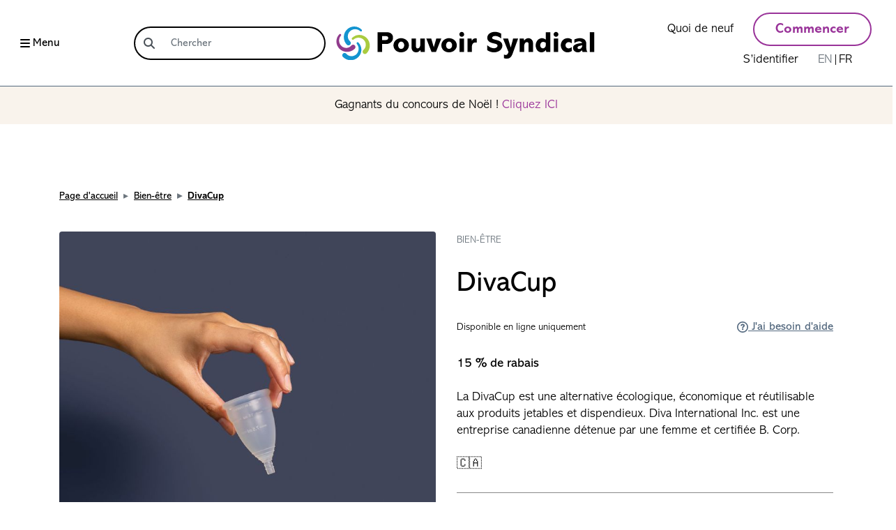

--- FILE ---
content_type: text/html; charset=UTF-8
request_url: https://unionsavings.ca/fr/discount/diva-cup?category=Bien-%C3%AAtre
body_size: 6529
content:
<!doctype html>
<html lang="fr-CA">
    <head>
        <!-- Google Tag Manager -->
        <script>(function(w,d,s,l,i){w[l]=w[l]||[];w[l].push({'gtm.start':
        new Date().getTime(),event:'gtm.js'});var f=d.getElementsByTagName(s)[0],
        j=d.createElement(s),dl=l!='dataLayer'?'&l='+l:'';j.async=true;j.src=
        'https://www.googletagmanager.com/gtm.js?id='+i+dl;f.parentNode.insertBefore(j,f);
        })(window,document,'script','dataLayer','GTM-5WVM4WG');</script>
        <!-- End Google Tag Manager -->
        <!-- Google Tag Initilization -->
        <script>
          window.dataLayer = window.dataLayer || [];
          function gtag(){dataLayer.push(arguments);}
        </script>
        <!-- End Google Tag Initilization -->

        <!-- Google tag (gtag.js) -->
        <script async src="https://www.googletagmanager.com/gtag/js?id=AW-814925097"></script>
        <script>
          window.dataLayer = window.dataLayer || [];
          function gtag(){dataLayer.push(arguments);}
          gtag('js', new Date());

          gtag('config', 'AW-814925097');
        </script>


        <meta charset="utf-8">
        <meta http-equiv="X-UA-Compatible" content="IE=edge">
        <meta name="viewport" content="width=device-width, initial-scale=1, shrink-to-fit=no">
        <!-- HTML Meta Tags -->
    <title>DivaCup</title>
     <meta name="description" content="15 % de réduction sur DivaCup ! Une alternative écologique, économique et réutilisable aux produits jetables et dispendieux."> 
    <!-- Facebook Meta Tags -->
    <meta property="og:url" content="https://unionsavings.ca/fr/discount/diva-cup">
    <meta property="og:type" content="website">
    <meta property="og:title" content="DivaCup" />
    <meta property="og:description" content="15 % de réduction sur DivaCup ! Une alternative écologique, économique et réutilisable aux produits jetables et dispendieux.">  
    <meta property="og:image" content="https://unionsavings.ca/storage/discounts/images/gACadKbPkmsdA2y7RU6NndtoXQtphlz32v2PgZ0J.jpg"> 
    <!-- Twitter Meta Tags -->
    <meta name="twitter:card" content="summary">
    <meta name="twitter:site" content="@UnionSavings" />
    <meta property="twitter:domain" content="unionsavings.ca">
    <meta property="twitter:url" content="https://unionsavings.ca/fr/discount/diva-cup">
    <meta name="twitter:title" content="DivaCup">
    <meta name="twitter:description" content="15 % de réduction sur DivaCup ! Une alternative écologique, économique et réutilisable aux produits jetables et dispendieux.">  
    <meta name="twitter:image" content="https://unionsavings.ca/storage/discounts/images/gACadKbPkmsdA2y7RU6NndtoXQtphlz32v2PgZ0J.jpg">         <link rel="stylesheet" href="https://cdn.jsdelivr.net/npm/bootstrap@4.6.1/dist/css/bootstrap.min.css"
              integrity="sha384-zCbKRCUGaJDkqS1kPbPd7TveP5iyJE0EjAuZQTgFLD2ylzuqKfdKlfG/eSrtxUkn" crossorigin="anonymous">

	<link rel="stylesheet" href="https://cdnjs.cloudflare.com/ajax/libs/font-awesome/6.4.2/css/all.min.css" integrity="sha512-z3gLpd7yknf1YoNbCzqRKc4qyor8gaKU1qmn+CShxbuBusANI9QpRohGBreCFkKxLhei6S9CQXFEbbKuqLg0DA==" crossorigin="anonymous" referrerpolicy="no-referrer" />
	<link href="https://cdn.jsdelivr.net/npm/select2@4.1.0-rc.0/dist/css/select2.min.css" rel="stylesheet" />
        <script src="https://cdnjs.cloudflare.com/ajax/libs/popper.js/1.14.7/umd/popper.min.js"></script>
        <link rel="stylesheet" href="https://cdnjs.cloudflare.com/ajax/libs/bootstrap-datepicker/1.9.0/css/bootstrap-datepicker.min.css"/>

        
        <link rel="stylesheet" href="/jquery-ui-autocomplete/jquery-ui.min.css">
        <link rel="stylesheet" href="/css/custom.css?version=2.0">

                <link rel="stylesheet" href="https://unionsavings.ca/css/main.css?version=2.0">
        <link rel="icon" type="image/x-icon" href="https://unionsavings.ca/img/favicon.ico">
        <script src="https://www.google.com/recaptcha/api.js" async defer></script><script>
		       function biscolabLaravelReCaptcha(token) {
		         document.getElementById("recaptcha-form").submit();
		       }
		     </script>

    </head>


    <body class=" ">
        <!-- Google Tag Manager (noscript) -->
        <noscript><iframe src="https://www.googletagmanager.com/ns.html?id=GTM-5WVM4WG"
        height="0" width="0" style="display:none;visibility:hidden"></iframe></noscript>
        <!-- End Google Tag Manager (noscript) -->

                    <script>

function showForm(){
	$('#showForm').addClass('showSearchbar');
	$('#showHide').addClass('d-none');
	$('#hideImage').addClass('d-none');
}

function hideInputForm() {
	$('#showForm').removeClass('showSearchbar');
	$('#showHide').removeClass('d-none');
	$('#hideImage').removeClass('d-none');

}

</script>


<nav class="navbar d-block">
	<div class="row h-100 align-items-center flex-nowrap">
		<div class="col-auto col-md d-flex flex-row">
			<Button class="btn btn-link toggleNav d-flex align-items-center"><i class="fa-solid fa-bars mr-1"></i><span class="d-none d-md-inline-block">Menu</span></Button>
			<form class="form-inline d-none d-md-inline-block" id='showForm'  action="/fr/search" method="GET" autocomplete="off">
				<div class="searchInput form-group">
					<div class="input-group">
						<div class="input-group-prepend">
							<div id="searchInput-input-group-text" class="input-group-text" onclick="hideInputForm()">
								<i class="fa-solid fa-magnifying-glass d-none d-md-block"></i>
								<i class="fa-solid fa-arrow-left d-block d-md-none"></i>
							</div>
						</div><!-- addon -->
						<input id="searchInput-form-control" class="form-control" name="q" type="search" value="" autocomplete="off" placeholder="Chercher" aria-label="Chercher">
					</div><!-- input -->
				</div><!-- group -->
			</form>
		</div><!-- col-1 -->
		<div class="col-auto pl-0 d-block d-md-none">
			<i class="fa-solid fa-magnifying-glass" id="showHide"  onclick="showForm()"></i>
		</div>
		<div class="col col-md-auto text-center p-0" id="hideImage">
			<a href="/fr/"><img src="/img/logo_fr.svg "alt="Union Savings" class="logo"></a>
		</div><!-- col-2 -->
		<div class="col-auto col-md d-lg-block">
			<ul class="nav justify-content-end align-items-center">
					<li class="nav-item d-none d-md-inline-block">
						<a href="/fr/categories/whats-new" class="nav-link">Quoi de neuf</a>
					</li>
									<a class="btn btn-primary btn-md d-none d-md-inline-block" href="/fr/register">Commencer</a>
					<li class="nav-item d-none d-md-inline-block">
						<a href="/fr/login" class="nav-link">S’identifier</a>
					</li>
				
				<li class="nav-item d-none d-md-inline-flex align-items-center ">
																<a href="/en/discount/diva-cup?category=Wellness" class="nav-link"><span class="text-muted"> EN</span></a> | <span>FR</span>
									</li>

								<li class="nav-item d-md-none">
					<a href="/fr/login" class="nav-link"><i class="fa-regular fa-user"></i></a>
				</li>
				
				<li class="nav-item d-md-none">
											<a href="/en/discount/diva-cup?category=Wellness" class="nav-link">EN</a>
									</li>
				<li class="nav-item d-none d-md-inline-block">
									</li>
			</ul>
		</div><!-- col-3 -->
	</div><!-- row -->
</nav>
<div class="sideMenu" id="sideMenu">
	<div class="row">
		<a href="/fr/">
			<div class="col-auto"><img src="https://unionsavings.ca/img/brand-icon.png" class="brand-ic" alt=""></div>
		</a>

		<div class="col text-right">
			<button class="btn btn-link closeSideNav">Quitter le menu
<i class="fa-solid fa-xmark ml-2"></i></button>
		</div><!-- col -->
	</div><!-- row -->
	<div class="row">
		<div class="col pl-5">
							<p class="mt-5">
					<b class="d-block">Êtes-vous membre d&#039;un syndicat?</b>
					Vous souhaitez réaliser de grosses économies sur vos dépenses quotidiennes? Vous êtes au bon endroit et vous n&#039;êtes qu&#039;à un clic. Commencez par créer un compte Pouvoir syndical.
				</p>
				<a class="btn btn-primary btn-md" href="/fr/register">Commencer à économiser</a>
						<hr/>
			<div class="subMenu px-3">

				<p><b>Catégorie de remise</b></p>
				<ul>
											<li><a href="https://unionsavings.ca/fr/entreprises_canadiennes">
						<img src="https://unionsavings.ca/storage/tiles/images/zK2bOhmhtyM40FezltJBX0RJrg2ps2SnFjOY7ece.svg" alt="">
						Les entreprises canadiennes</a></li>
											<li><a href="/fr/categories/automobile">
						<img src="https://unionsavings.ca/storage/tiles/images/PUNRzznY5vvRy6fiwcZlhZ1tFcdabzbprVGfBhFh.svg" alt="">
						Automobile</a></li>
											<li><a href="/fr/categories/beaute">
						<img src="https://unionsavings.ca/storage/tiles/images/gYQNSBSxRdagrMpqWWGuFFgypuPNR2tb9nFVc5sN.svg" alt="">
						Beauté</a></li>
											<li><a href="/fr/categories/electronique">
						<img src="https://unionsavings.ca/storage/tiles/images/vFqRgqjrlcZttF1diSpakF1ooTc9cMjmglXpd6Kt.svg" alt="">
						Électronique</a></li>
											<li><a href="/fr/categories/divertissement">
						<img src="https://unionsavings.ca/storage/tiles/images/dT1KintoZ8eOqZgUmrcdbyttW1qVYOIFcHiv6127.svg" alt="">
						Divertissement</a></li>
											<li><a href="/fr/categories/mode">
						<img src="https://unionsavings.ca/storage/tiles/images/bsC5jS4UDOuU44Rm81bMJNGieNOcSjMWHOm9TsrB.svg" alt="">
						Mode</a></li>
											<li><a href="/fr/categories/financier">
						<img src="https://unionsavings.ca/storage/tiles/images/Kas7GALK31ImBGNgFaqOO04QMTKJDrhvJl1VUA0I.svg" alt="">
						Financier</a></li>
											<li><a href="/fr/categories/Nourriture">
						<img src="https://unionsavings.ca/storage/tiles/images/tK6Koy0PaeqJkJeCQD22mOcizP7WOureGStjV6Oa.jpg" alt="">
						Nourriture et boissons</a></li>
											<li><a href="/fr/categories/maison">
						<img src="https://unionsavings.ca/storage/tiles/images/xst29l4OFJJI65P7n9FNnwCf790rcTZ1AnSxHnQ5.svg" alt="">
						Maison</a></li>
											<li><a href="/fr/categories/assurance">
						<img src="https://unionsavings.ca/storage/tiles/images/FveVek0bt3O9CdwPxT1KYBdh16WR7vhDEqKA2ND5.svg" alt="">
						Assurance</a></li>
											<li><a href="/fr/categories/services">
						<img src="https://unionsavings.ca/storage/tiles/images/OtyM2qqe5lOrwqzdREz2kM1P5U58Hqu9ubiRWyqj.svg" alt="">
						Services</a></li>
											<li><a href="/fr/categories/Sports-et-loisirs">
						<img src="https://unionsavings.ca/storage/tiles/images/LRiCcwPOsi8MK9xWiQMGERJTJ3p55npWyLuC7g4Q.svg" alt="">
						Sports et loisirs</a></li>
											<li><a href="/fr/categories/voyage">
						<img src="https://unionsavings.ca/storage/tiles/images/0tHxI2ZyDy5fJ1sQBszdrfNiv8LnLKdSjOQ8EmCo.svg" alt="">
						Voyage</a></li>
											<li><a href="/fr/categories/Bien-être">
						<img src="https://unionsavings.ca/storage/tiles/images/tfqSxjhAgL5FYPXF3cX5LleW0nnQzGu7pu5RBRoN.svg" alt="">
						Bien-être</a></li>
									</ul>
			</div><!-- subMenu -->
			<hr>
			<p class="px-3">
				<small>
																					Déjà membre? <a href="/fr/login" class="anchorLink">S&#039;identifier&nbsp;<img src="https://unionsavings.ca/img/link-arrow-right.svg" /></a><br>					Besoin d’aide? <a href="/fr/contact" class="anchorLink">Contactez-nous&nbsp;<img src="https://unionsavings.ca/img/link-arrow-right.svg" /></a><br>
											<a href="/en/discount/diva-cup?category=Wellness?category=Bien-être"><span class="text-muted"> EN</span></a> | FR
														</small>
			</p>
		</div>
	</div>
</div><!-- sideMenu -->
            <div class="top-ribbon">
        <div class="row">
    <div class="col-md-12">
        <p>Gagnants du concours de Noël ! <a href="https://unionsavings.ca/fr/concours_des_fetes_2025" title="">Cliquez ICI</a></p>
    </div>

</div>    </div><!-- ribbon -->

        
            <div class="page">
                                
	<div class="productDetails">
		<div class="container">
			<nav aria-label="breadcrumb">
				<ol class="breadcrumb">
					<li class="breadcrumb-item"><a href="/fr/">Page d&#039;accueil</a></li>
										<li class="breadcrumb-item"><a href="/fr/categories/Bien-être">Bien-être</a></li>					<li class="breadcrumb-item active" aria-current="page">DivaCup</li>
				</ol>
			</nav>
			<div class="row">
				<div class="col-md-6">
					<img src="https://unionsavings.ca/storage/discounts/images/rMvSWF5YAhlWHvNx4cdHahXKVEzVml1NLkMHY9Ys.jpg" alt="DivaCup" class="w-100 card-image-xlg rounded" >
				</div><!-- col-6 -->
				<div class="col-md-6">
					<a href="/fr/categories/Bien-être"><p class="m-0 mt-3 mt-md-0 discount-category"><small class="text-muted">Bien-être</small></p></a>
					<h1 class="heading1">DivaCup</h1>

					<div class="row">
						<div class="col">
							<p class="m-0"><small>Disponible en ligne uniquement</small></p>
						</div><!-- md -->
						<div class="col-auto">
							<a href="/fr/contact"  target="_blank" class="anchorLink"><img src="https://unionsavings.ca/img/question-ic.svg" alt=""> J&#039;ai besoin d&#039;aide </a>
						</div><!-- auto -->
					</div><!-- row -->
					<p><div><strong>15 % de rabais<br><br></strong>La DivaCup est une alternative écologique, économique et réutilisable aux produits jetables et dispendieux. Diva International Inc. est une entreprise canadienne détenue par une femme et certifiée B. Corp.<br><br>🇨🇦</div></p>
					<hr>
											<p class="subHeading">Réclamez votre réduction</p>
													<p>Pour réclamer votre rabais, connectez-vous à votre compte Pouvoir Syndical. Si vous n&#039;avez pas de compte Pouvoir Syndical, commencez par vous inscrire.</p>
							<div class="row">
								<div class="col-md text-left">
									<a href="/fr/login"  class="btn btn-primary btn-cta">Connectez-vous</a>
									<hr>
									<p class="subHeading">
										Nouveau chez Pouvoir syndical?
										<a href="/fr/register" class="anchorLink subHeading">
											Créer un compte
											<img src="https://unionsavings.ca/img/link-arrow-right.svg" class="filter-gray" alt="">
										</a>
									</p>
								</div><!-- col-md -->
							</div><!-- row -->
											
					
				</div>
			</div>

		</div><!-- container -->
	</div><!-- productdetails -->
            </div>

            <footer>
    <div class="container">
        <div class="row">
            <div class="col-md-2">
                <h3 class="heading5 arrow text-uppercase collapsed" data-toggle="collapse" data-target="#collapse1" aria-expanded="false" aria-controls="collapse1">À propos de nous</h3>
                <ul class="nav collapse" id="collapse1">
                                                                    <li class="nav-item w-100"><a href="/fr/a-propos-de-nous" class="nav-link">À propos de nous</a></li>

                                                                    <li class="nav-item w-100"><a href="/fr/membres-du-conseil" class="nav-link">Membres du Conseil</a></li>

                                                                    <li class="nav-item w-100"><a href="/fr/syndicats-participants" class="nav-link">Syndicats Participants</a></li>

                                                                    <li class="nav-item w-100"><a href="/fr/faq" class="nav-link">Questions fréquemment posées</a></li>

                                        <li class="nav-item w-100"><a href="/fr/contact" class="nav-link">Contactez-nous</a></li>
                </ul>
            </div><!-- col-2 -->
            <div class="col-md-2">

                <h3 class="heading5 arrow text-uppercase collapsed" data-toggle="collapse" data-target="#collapse2" aria-expanded="false" aria-controls="collapse2">Liens</h3>
				<ul class="nav collapse" id="collapse2">
                                                                    <li class="nav-item w-100"><a href="/fr/syndicats" class="nav-link">Inscrivez votre syndicat</a></li>

                                                                    <li class="nav-item w-100"><a href="/fr/partenaires" class="nav-link">Offrir une remise</a></li>

                                                                    <li class="nav-item w-100"><a href="/fr/matériel-promotionnel" class="nav-link">Matériel promotionnel</a></li>

                                                                    <li class="nav-item w-100"><a href="/fr/services-aux-syndicats" class="nav-link">Services aux syndicats</a></li>

                                    </ul>
            </div><!-- col-2 -->
            <div class="col-md-2">
                <h3 class="heading5 arrow text-uppercase collapsed" data-toggle="collapse" data-target="#collapse3" aria-expanded="false" aria-controls="collapse3">Politiques</h3>

                <ul class="nav collapse" id="collapse3">
                                                                    <li class="nav-item w-100"><a href="/fr/politique-de-confidentialite" class="nav-link">Politique de Confidentialité</a></li>
                                                                    <li class="nav-item w-100"><a href="/fr/termes-et-conditions" class="nav-link">Conditions d’utilisation</a></li>
                                                                    <li class="nav-item w-100"><a href="/fr/politique-de-la-lapho" class="nav-link">Politique de la LAPHO</a></li>
                                    </ul>
            </div><!-- col-2 -->
            <div class="col-lg-2 col-md-auto"></div><!-- col-2 -->
                        <div class="col-lg-4 col-md-5">
                <h2 class="heading4">Inscrivez-vous à notre liste de diffusion</h2>
                <p>
                    Lorsque vous vous inscrivez à notre liste de diffusion, vous nous autorisez à recevoir par e-mail des notifications de newsletter sur les réductions à venir et en vedette.
                </p>
                <form id="newsletterSubscription" action="/newsletter" method="POST">
                    <input type="hidden" name="_token" value="2SHeLXGRcfmVDFJr2UaUYNtHvotFcqTbF3hRiK9W" autocomplete="off">                    <div class="row">
                        <div class="col-12 col-lg-8">
                            <div class="form-group m-0">
                                <input class="form-control" type="email" name="email" placeholder="Entrez votre adresse de messagerie ici">
                                <input type="hidden" name="lang" value="fr">
                            </div>
                        </div><!-- col -->

                        <div class="col-12 col-lg-4 d-flex justify-content-center align-items-center mt-md-2">
                            <button type="submit" class="btn btn-primary w-100">Complétez</button>
                        </div><!-- col -->

                        <!-- Newsletter success message -->
                        <div class="col-12 pt-2 d-none" id="newsletterResult">
                            <p>Merci de vous être inscrit à notre newsletter !</p>
                        </div><!-- row -->
                    </div><!-- row -->
                </form>
            </div><!-- col-4 -->
                    </div><!-- row -->

        <div class="row align-items-end">
			<div class="col-lg-8 col-md-6 order-2 order-md-1">
				<p>Copyright Tous droits réservés © 2026</p>
			</div><!-- col-8 -->
			<div class="col-lg-4 col-md-6 social order-1 order-md-2">
				<hr>
				<h3 class="heading5 border-0 text-center text-uppercase">Rester connecté</h3>
                <a href="https://www.facebook.com/UnionSavingsCanada" target="_blank"><i class="fa-brands fa-facebook-square mr-2"></i><span>Facebook</span></a>
                <a href="https://www.instagram.com/unionsavingscanada/" class="mx-4" target="_blank"><i class="fa-brands fa-instagram mr-2"></i><span>Instagram</span></a>
                <a href="https://www.linkedin.com/company/unionsavingscanada/" target="_blank"><i class="fa-brands fa-linkedin mr-2"></i><span>LinkedIn</span></a>
			</div><!-- col-4 -->
		</div><!-- row -->

    
    </div><!-- fluid -->
</footer>
<script type='text/javascript'>var __user = {"lang":"fr","id":0}</script>                <script src="https://cdnjs.cloudflare.com/ajax/libs/jquery/3.6.0/jquery.min.js"
                integrity="sha512-894YE6QWD5I59HgZOGReFYm4dnWc1Qt5NtvYSaNcOP+u1T9qYdvdihz0PPSiiqn/+/3e7Jo4EaG7TubfWGUrMQ=="
                crossorigin="anonymous" referrerpolicy="no-referrer"></script>
        <script src="https://cdn.jsdelivr.net/npm/bootstrap@4.6.1/dist/js/bootstrap.min.js"
                integrity="sha384-VHvPCCyXqtD5DqJeNxl2dtTyhF78xXNXdkwX1CZeRusQfRKp+tA7hAShOK/B/fQ2" crossorigin="anonymous">
        <script src="https://code.jquery.com/jquery-3.2.1.slim.min.js" integrity="sha384-KJ3o2DKtIkvYIK3UENzmM7KCkRr/rE9/Qpg6aAZGJwFDMVNA/GpGFF93hXpG5KkN" crossorigin="anonymous"></script>
        
        
        
        <script src="https://cdnjs.cloudflare.com/ajax/libs/scrollup/2.4.1/jquery.scrollUp.min.js"></script>

        <script src="/jquery-ui-autocomplete/jquery-ui.min.js"></script>
        <script src="https://cdn.jsdelivr.net/npm/select2@4.1.0-rc.0/dist/js/select2.min.js"></script>
        <script src="https://kit.fontawesome.com/5616367903.js" crossorigin="anonymous"></script>
        <script src="https://cdnjs.cloudflare.com/ajax/libs/jquery.mask/1.14.15/jquery.mask.js"></script>
        <script src="https://cdnjs.cloudflare.com/ajax/libs/bootstrap-datepicker/1.9.0/js/bootstrap-datepicker.min.js"></script>


        <script src="/js/main.js?version=2.0"></script>
        	<script src="https://cdnjs.cloudflare.com/ajax/libs/clipboard.js/2.0.4/clipboard.min.js"></script>
	<script type='text/javascript'>

		let sendBtnClick = async (action) => {
			let getSlug = window.location.pathname.split("/");
			let data = {
				"action": action,
				"slug": getSlug[getSlug.length-1]
			};

			const response = await fetch('/btn-click',{
				method: 'POST', // *GET, POST, PUT, DELETE, etc.
				cache: 'no-cache', // *default, no-cache, reload, force-cache, only-if-cached
				headers: {
					'Content-Type': 'application/json',
					'X-CSRF-TOKEN': '2SHeLXGRcfmVDFJr2UaUYNtHvotFcqTbF3hRiK9W'
				},
				body: JSON.stringify(data)
			});
		};

		$(document).ready(function () {


			$('.analytics-trigger').on('click', function (e) {
				sendBtnClick($(this).data('analytics'));
			});

			var clipboard = new ClipboardJS(
					'.coupon-code',
					{
						target: function(trigger) {
							if (!!!trigger.textContent) {
								return false;
							}
							{placement: 'top'}
							$('div.coupon').tooltip('show');
							setTimeout(function() {
								$('div.coupon').tooltip('dispose');
							}, 5000);

							return trigger;
						},
					});
			clipboard.on('success', function(e) {
				e.clearSelection();
			});
		});

	</script>

    </body>
</html>


--- FILE ---
content_type: image/svg+xml
request_url: https://unionsavings.ca/storage/tiles/images/bsC5jS4UDOuU44Rm81bMJNGieNOcSjMWHOm9TsrB.svg
body_size: 810
content:
<svg xmlns="http://www.w3.org/2000/svg" viewBox="0 0 59.13 80.29"><defs><style>.cls-1{fill:none;}.cls-2{fill:#1b1b1a;}</style></defs><g id="Layer_2" data-name="Layer 2"><path class="cls-1" d="M20.32,25.13l4.05-10.41H21.88a3.22,3.22,0,0,1-3.22-3.22V10.45H17.07V11.5a3.22,3.22,0,0,1-3.22,3.22H11.37l4.11,10.37a2.81,2.81,0,0,1-.16,2.4c-2.28,4.14-4.07,9.36-5.6,16.4a43.59,43.59,0,0,0,16.3,0,61.28,61.28,0,0,0-5.56-16.42A2.84,2.84,0,0,1,20.32,25.13Z"/><path class="cls-2" d="M22.09,25.81l4.33-11.12a1.37,1.37,0,0,0-.14-1.27,1.39,1.39,0,0,0-1.13-.6H21.88a1.32,1.32,0,0,1-1.32-1.32v-2a1,1,0,0,0-.95-.95H16.12a1,1,0,0,0-1,.95v2a1.32,1.32,0,0,1-1.32,1.32H10.58a1.39,1.39,0,0,0-1.13.6,1.37,1.37,0,0,0-.14,1.27l4.4,11.1a1,1,0,0,1-.05.79c-2.48,4.48-4.38,10.15-6,17.85a1,1,0,0,0,.73,1.13,45.76,45.76,0,0,0,8.84,1V66.26H14.11A2.72,2.72,0,0,0,11.38,69a1.24,1.24,0,0,0,1.23,1.24H23.12A1.24,1.24,0,0,0,24.35,69a2.73,2.73,0,0,0-2.73-2.72H18.5V46.54a45.76,45.76,0,0,0,8.84-1,1,1,0,0,0,.73-1.11,63.94,63.94,0,0,0-5.93-17.88A.92.92,0,0,1,22.09,25.81ZM9.72,43.89c1.53-7,3.32-12.26,5.6-16.4a2.81,2.81,0,0,0,.16-2.4L11.37,14.72h2.48a3.22,3.22,0,0,0,3.22-3.22V10.45h1.59V11.5a3.22,3.22,0,0,0,3.22,3.22h2.49L20.32,25.13a2.84,2.84,0,0,0,.14,2.33A61.28,61.28,0,0,1,26,43.88,43.59,43.59,0,0,1,9.72,43.89Z"/><path class="cls-1" d="M43.23,13.77V10.45H39.37v3.32a1,1,0,0,1-.82,1l-7.48,1,.54,3.72,2.53,1.05a1,1,0,0,1,.58.74L36.9,36.09l8.88,0L47.94,21a1,1,0,0,1,.63-.77L51,19.34l.51-3.61-7.48-1A1,1,0,0,1,43.23,13.77Z"/><path class="cls-2" d="M53.36,14.34a.94.94,0,0,0-.63-.37l-7.6-1V9.5a1,1,0,0,0-1-.95H38.42a.94.94,0,0,0-1,.95v3.44l-7.61,1a.95.95,0,0,0-.81,1.08l.76,5.21a1,1,0,0,0,.57.74l2.54,1.05,2.22,15.12a1,1,0,0,0,.94.82h4.58V66.26H37.54A2.73,2.73,0,0,0,34.81,69a1.25,1.25,0,0,0,1.24,1.24h10.5A1.24,1.24,0,0,0,47.78,69a2.72,2.72,0,0,0-2.72-2.72H41.93V38H46.6a.94.94,0,0,0,.94-.82l2.2-15.39,2.45-.86a1,1,0,0,0,.63-.76l.73-5.13A.94.94,0,0,0,53.36,14.34Zm-2.34,5-2.45.85a1,1,0,0,0-.63.77L45.78,36.11l-8.88,0L34.72,21.24a1,1,0,0,0-.58-.74l-2.53-1.05-.54-3.72,7.48-1a1,1,0,0,0,.82-1V10.45h3.86v3.32a1,1,0,0,0,.82,1l7.48,1Z"/></g></svg>

--- FILE ---
content_type: image/svg+xml
request_url: https://unionsavings.ca/img/logo_fr.svg
body_size: 2261
content:
<?xml version="1.0" encoding="UTF-8"?><svg id="Layer_1" xmlns="http://www.w3.org/2000/svg" viewBox="0 0 907.71 116.78"><defs><style>.cls-1{fill:#903b8c;}.cls-2{fill:#a9cb3f;}.cls-3{fill:#1394d0;}</style></defs><g><path d="M176.02,19.84c13.88,0,22.66,6.49,22.66,19.07,0,15.11-12.28,22.21-24.16,22.21h-14.08v27.9h-15.87V19.84h31.45Zm-4.49,27.59c5.99,0,10.58-2.33,10.58-7.41,0-4.16-3.29-6.49-8.49-6.49h-13.18v13.9h11.08Z"/><path d="M254.29,65.49c0,13.39-11.58,24.65-27.46,24.65s-26.56-10.96-26.56-24.65c0-14.4,12.58-24.75,26.36-24.75,15.38,0,27.66,10.85,27.66,24.75Zm-27.16,12.68c5.79,0,10.68-5.27,10.68-12.78,0-7.1-4.69-12.58-10.48-12.58-6.19,0-10.58,5.88-10.58,12.78,0,7.3,4.69,12.58,10.38,12.58Z"/><path d="M278.85,41.85v26.98c0,4.16,1.6,7.61,5.69,7.61,5.29,0,9.68-5.78,9.68-14.71v-19.88h15.48v47.17h-14.18l-1.3-7c-4.29,5.68-8.79,8.12-14.68,8.12-10.58,0-16.17-7.61-16.17-18.46v-29.82h15.48Z"/><path d="M332.16,41.85l8.79,30.23h.2l8.69-30.23h17.47l-18.67,47.17h-15.38l-18.37-47.17h17.27Z"/><path d="M421.51,65.49c0,13.39-11.58,24.65-27.46,24.65s-26.56-10.96-26.56-24.65c0-14.4,12.58-24.75,26.36-24.75,15.38,0,27.66,10.85,27.66,24.75Zm-27.16,12.68c5.79,0,10.68-5.27,10.68-12.78,0-7.1-4.69-12.58-10.48-12.58-6.19,0-10.58,5.88-10.58,12.78,0,7.3,4.69,12.58,10.38,12.58Z"/><path d="M447.07,27.35c0,4.77-3.69,8.52-8.39,8.52s-8.39-3.75-8.39-8.52,3.89-8.52,8.39-8.52,8.39,3.96,8.39,8.52Zm-.7,14.51v47.17h-15.47V41.85h15.47Z"/><path d="M490.8,41.85v14.4c-1.5-.41-2.9-.61-4.59-.61-7.49,0-12.08,6.39-12.08,14.91v18.46h-15.47V41.85h13.98l1.4,7.81h.2c2.7-5.58,6.69-8.32,11.98-8.32,1.9,0,3.39,.2,4.59,.51Z"/><path d="M576.26,24.71v17.14c-6.89-5.98-13.98-8.83-20.37-8.83s-11.28,2.64-11.28,6.59c0,3.75,4.39,5.17,14.68,7.41,14.38,3.14,21.17,9.64,21.17,19.68,0,13.79-13.28,23.43-29.15,23.43-8.79,0-16.07-2.54-23.56-7.41v-17.25c7.59,6.7,15.77,10.35,23.36,10.35,6.29,0,12.38-3.45,12.38-8.72,0-4.26-3.69-6.29-13.78-8.32-12.98-2.54-21.96-8.22-21.96-19.27,0-12.88,12.08-20.79,27.06-20.79,6.79,0,13.08,1.62,21.46,5.98Z"/><path d="M600.21,41.85l9.48,30.94h.2l8.19-30.94h17.47l-19.27,52.95c-4.49,12.27-10.48,17.45-20.87,17.45-3.49,0-5.19-.41-9.48-1.72v-12.98c1.9,1.12,3.99,1.83,6.29,1.83,4.69,0,7.69-3.55,9.68-10.35l-19.07-47.17h17.37Z"/><path d="M687.47,57.98v31.04h-15.48v-27.9c0-3.25-1.5-6.69-5.59-6.69-5.79,0-9.88,6.8-9.88,14.4v20.19h-15.47V41.85h13.98l1.5,7c4.69-5.58,9.58-8.12,14.88-8.12,9.98,0,16.07,7.91,16.07,17.24Z"/><path d="M747.77,19.84V89.02h-13.98l-1.5-7c-4.69,5.58-9.38,8.12-15.27,8.12-11.88,0-20.27-10.75-20.27-23.94,0-14.61,10.28-25.46,21.76-25.46,5.29,0,10.08,2.33,13.78,5.38V19.84h15.48Zm-25.86,56.5c6.19,0,10.38-6.59,10.38-12.78v-6.39c-2.79-1.93-5.39-3.45-9.48-3.45-6.89,0-10.18,6.19-10.18,11.97s4.09,10.65,9.29,10.65Z"/><path d="M776.12,27.35c0,4.77-3.69,8.52-8.39,8.52s-8.39-3.75-8.39-8.52,3.89-8.52,8.39-8.52,8.39,3.96,8.39,8.52Zm-.7,14.51v47.17h-15.47V41.85h15.47Z"/><path d="M822.75,45.2v13.49c-3.49-2.43-6.39-4.26-10.68-4.26-6.49,0-11.18,4.87-11.18,11.06s4.89,10.96,10.38,10.96c3.2,0,7.39-1.42,11.48-4.77v14c-4.39,2.74-9.88,4.46-14.58,4.46-13.18,0-23.76-10.85-23.76-24.75s10.48-24.65,23.86-24.65c4.49,0,9.09,1.01,14.48,4.46Z"/><path d="M873.36,59.7v13.69c0,7,1.6,12.17,4.19,15.62h-17.07c-1.1-1.93-1.7-4.06-2.1-6.49-5.59,5.99-9.38,7.61-14.28,7.61-9.28,0-16.97-6.29-16.97-15.72s8.88-14.61,31.95-16.94c-2-3.75-5.29-5.78-10.08-5.78-5.69,0-11.48,2.13-17.07,5.78v-12.38c8.29-3.55,14.88-4.36,19.27-4.36,14.28,0,22.16,7.51,22.16,18.97Zm-24.76,18.97c5.39,0,10.28-4.67,11.18-13.19l-6.59,1.42c-4.39,.91-10.38,2.33-10.38,6.49s3.39,5.28,5.79,5.28Z"/><path d="M901.22,19.84V89.02h-15.47V19.84h15.47Z"/></g><g><path class="cls-3" d="M43.35,65.94h0c2.33,0,4.54-.99,6.06-2.71,1.45-1.62,2.18-3.71,2.05-5.88-.12-2.17-1.08-4.16-2.71-5.61-4.59-4.07-7.42-9.96-7.75-16.17-.4-6.45,1.84-12.74,6.31-17.7,4.57-5.08,11.03-8.15,17.75-8.44,7.01-.39,14.05,2.14,19.31,6.93,1.35,1.25,3.48,1.25,4.84,0,1.45-1.33,1.55-3.6,.22-5.04-3.07-3.35-6.86-6.13-10.95-8.03C65.7-2.83,49.46-.23,39.01,9.59c-7.3,6.64-11.54,15.89-11.93,26.03-.4,10.24,3.32,20.3,10.21,27.62,1.53,1.71,3.73,2.69,6.06,2.69Z"/><path class="cls-2" d="M114.69,51.75c-3.92-9.24-11.09-16.3-20.14-19.85-13.13-5.43-29.07-2.13-38.77,8.04h0c-1.44,1.54-1.44,3.75,0,5.28,1.44,1.52,3.64,1.65,5.27,.3,2.69-2.3,5.85-4.09,9.17-5.17,9.74-3.32,21.11-.21,27.64,7.59,6.36,7.3,7.7,18.26,3.27,26.67-1.39,2.7-3.27,5.08-5.6,7.06-1.74,1.47-2.78,3.63-2.86,5.93-.08,2.29,.81,4.52,2.43,6.08,1.53,1.5,3.54,2.33,5.69,2.33,.05,0,.09,0,.14,0,2.2-.04,4.25-.93,5.75-2.51,3.56-3.63,6.44-8.02,8.3-12.66,3.8-9.16,3.7-19.76-.26-29.07Z"/><path class="cls-1" d="M38.13,88.49c10.18,0,20.04-4.05,27.08-11.14,1.66-1.58,2.57-3.82,2.49-6.15-.08-2.33-1.14-4.5-2.9-5.96-1.67-1.39-3.77-2.05-5.94-1.86-2.16,.19-4.12,1.22-5.52,2.89-3.92,4.72-9.71,7.73-15.91,8.27-6.42,.62-12.77-1.42-17.88-5.73-5.21-4.4-8.49-10.74-8.99-17.43-.61-6.99,1.69-14.09,6.29-19.5,1.22-1.42,1.15-3.58-.16-4.93-.68-.69-1.59-1.08-2.56-1.09h-.03c-.96,0-1.86,.37-2.55,1.04-3.25,3.19-5.9,7.08-7.66,11.24-5.7,13-2.54,29.17,7.64,39.29,6.89,7.08,16.28,11,26.44,11.05h.19Z"/><path class="cls-3" d="M77.87,55.84c-1.49-1.41-3.66-1.43-5.16-.04-1.5,1.39-1.64,3.54-.33,5.15,2.29,2.71,4.05,5.9,5.11,9.24,3.25,9.8,.03,21.16-7.84,27.63-7.36,6.3-18.34,7.57-26.72,3.06-2.69-1.41-5.05-3.32-7.02-5.66-1.45-1.76-3.6-2.82-5.9-2.91-2.3-.13-4.53,.77-6.12,2.39-1.55,1.56-2.39,3.62-2.36,5.82,.02,2.2,.91,4.25,2.47,5.76,3.61,3.58,7.97,6.49,12.6,8.39,4.54,1.92,9.45,2.87,14.38,2.87s9.99-.98,14.68-2.94c9.26-3.86,16.36-10.97,19.97-19.98,5.51-13.07,2.32-29.01-7.76-38.76h0Z"/></g></svg>

--- FILE ---
content_type: image/svg+xml
request_url: https://unionsavings.ca/storage/tiles/images/gYQNSBSxRdagrMpqWWGuFFgypuPNR2tb9nFVc5sN.svg
body_size: 986
content:
<svg xmlns="http://www.w3.org/2000/svg" viewBox="0 0 90.39 61.76"><defs><style>.cls-1{fill:none;}.cls-2{fill:#1b1b1a;}.cls-3{fill:#fff;}</style></defs><g id="Layer_2" data-name="Layer 2"><path class="cls-1" d="M72.94,48.94V45.12a1.55,1.55,0,0,0-1.54-1.55H56.29a1.56,1.56,0,0,0-1.55,1.55v3.82Z"/><rect class="cls-1" x="54.74" y="50.44" width="18.2" height="1.17"/><path class="cls-2" d="M71.4,41.32H56.29a3.8,3.8,0,0,0-3.8,3.8v7.61a1.14,1.14,0,0,0,1.13,1.13H74.07a1.13,1.13,0,0,0,1.12-1.13V45.12A3.8,3.8,0,0,0,71.4,41.32ZM56.29,43.57H71.4a1.55,1.55,0,0,1,1.54,1.55v3.82H54.74V45.12A1.56,1.56,0,0,1,56.29,43.57Zm-1.55,6.87h18.2v1.17H54.74Z"/><polygon class="cls-3" points="51.15 11.05 30.71 11.05 31.12 14.3 50.74 14.3 51.15 11.05"/><path class="cls-1" d="M31.31,15.81l3.62,28.88h12l3.62-28.88ZM44.79,31.23c-2.13,3.22-6.88,3.7-7.08,3.72h-.07a.75.75,0,0,1-.71-.53c-.06-.19-1.47-4.75.66-8s6.88-3.7,7.08-3.72a.75.75,0,0,1,.78.52C45.52,23.45,46.93,28,44.79,31.23Z"/><path class="cls-2" d="M53.27,9.18a1.16,1.16,0,0,0-.85-.38h-23a1.12,1.12,0,0,0-1.11,1.26L32.82,46a1.12,1.12,0,0,0,1.12,1h14A1.12,1.12,0,0,0,49,46l4.5-35.89A1.13,1.13,0,0,0,53.27,9.18ZM34.93,44.69,31.31,15.81H50.55L46.93,44.69ZM30.71,11.05H51.15l-.41,3.26H31.12Z"/><path class="cls-2" d="M47.14,48H34.59a1.66,1.66,0,0,0-1.66,1.65v.95a3.93,3.93,0,0,0,3.92,3.92h8a3.92,3.92,0,0,0,3.91-3.92V49.6A1.65,1.65,0,0,0,47.14,48Z"/><path class="cls-2" d="M57,40.65H70.7A1.62,1.62,0,0,0,72.31,39v-.36a3.77,3.77,0,0,0-3.76-3.77H59.14a3.77,3.77,0,0,0-3.77,3.77V39A1.63,1.63,0,0,0,57,40.65Z"/><rect class="cls-1" x="20.12" y="37.14" width="5.24" height="9.8"/><rect class="cls-1" x="20.12" y="48.44" width="5.24" height="2.5"/><path class="cls-1" d="M25.36,35.64V34.58a2.62,2.62,0,0,0-5.24,0v1.06Z"/><path class="cls-2" d="M22.74,29.71a4.88,4.88,0,0,0-4.87,4.87V52.07A1.14,1.14,0,0,0,19,53.2h7.48a1.13,1.13,0,0,0,1.13-1.13V34.58A4.87,4.87,0,0,0,22.74,29.71Zm0,2.25a2.62,2.62,0,0,1,2.62,2.62v1.06H20.12V34.58A2.62,2.62,0,0,1,22.74,32Zm-2.62,5.18h5.24v9.8H20.12Zm0,11.3h5.24V51H20.12Z"/><path class="cls-3" d="M44.18,24.33c-1.24.23-4,1-5.34,3A7.2,7.2,0,0,0,38,31.92a21.47,21.47,0,0,1,2.87-4.46.75.75,0,1,1,1,1.1A23.74,23.74,0,0,0,39,33.18a7.7,7.7,0,0,0,4.52-2.78C44.87,28.4,44.46,25.56,44.18,24.33Z"/><path d="M44.67,22.74c-.2,0-5,.5-7.08,3.72s-.72,7.78-.66,8a.75.75,0,0,0,.71.53h.07c.2,0,4.95-.5,7.08-3.72s.73-7.78.66-8A.75.75,0,0,0,44.67,22.74ZM39,33.18a23.74,23.74,0,0,1,2.86-4.62.75.75,0,1,0-1-1.1A21.47,21.47,0,0,0,38,31.92a7.2,7.2,0,0,1,.86-4.63c1.33-2,4.1-2.73,5.34-3,.28,1.23.69,4.07-.64,6.07A7.7,7.7,0,0,1,39,33.18Z"/></g></svg>

--- FILE ---
content_type: image/svg+xml
request_url: https://unionsavings.ca/storage/tiles/images/vFqRgqjrlcZttF1diSpakF1ooTc9cMjmglXpd6Kt.svg
body_size: 1214
content:
<?xml version="1.0" encoding="utf-8"?>
<!-- Generator: Adobe Illustrator 26.3.1, SVG Export Plug-In . SVG Version: 6.00 Build 0)  -->
<svg version="1.1" id="Layer_1" xmlns="http://www.w3.org/2000/svg" xmlns:xlink="http://www.w3.org/1999/xlink" x="0px" y="0px"
	 viewBox="0 0 70.3 54.8" style="enable-background:new 0 0 70.3 54.8;" xml:space="preserve">
<g>
	<path d="M10.3,43.4c0.1,0,0.2,0,0.3-0.1c0.1,0,0.2-0.1,0.2-0.2c0.1-0.1,0.1-0.1,0.2-0.2c0-0.1,0.1-0.2,0.1-0.3v-5.9
		c0-0.2-0.1-0.4-0.2-0.5S10.5,36,10.3,36s-0.4,0.1-0.5,0.2s-0.2,0.3-0.2,0.5v5.9c0,0.2,0.1,0.4,0.2,0.5
		C9.9,43.3,10.1,43.4,10.3,43.4L10.3,43.4z"/>
	<path d="M34.3,18.2H30l2.6-2.6l1.1-1.1c0.1-0.1,0.2-0.3,0.2-0.5c0-0.2-0.1-0.4-0.2-0.5c-0.1-0.1-0.3-0.2-0.5-0.2
		c-0.2,0-0.4,0.1-0.5,0.2l-4.9,4.9c-0.1,0.1-0.2,0.2-0.2,0.4c0,0.1,0,0.3,0,0.4c0.1,0.1,0.1,0.2,0.3,0.3c0.1,0.1,0.3,0.1,0.4,0.1
		h4.3l-2.7,2.7l-1.1,1.1c-0.1,0.1-0.1,0.1-0.2,0.2c0,0.1-0.1,0.2-0.1,0.3c0,0.1,0,0.2,0.1,0.3c0,0.1,0.1,0.2,0.2,0.2
		c0.1,0.1,0.1,0.1,0.2,0.2c0.1,0,0.2,0.1,0.3,0.1c0.1,0,0.2,0,0.3-0.1c0.1,0,0.2-0.1,0.2-0.2l5-5c0.1-0.1,0.2-0.2,0.2-0.4
		c0-0.1,0-0.3,0-0.4c-0.1-0.1-0.1-0.2-0.3-0.3C34.6,18.2,34.4,18.2,34.3,18.2z"/>
	<path d="M16.3,43.5c1,0,1.9-0.5,2.6-1.2c0.7-0.7,1.1-1.7,1.1-2.7c0-1-0.4-1.9-1.1-2.7c-0.7-0.7-1.6-1.1-2.6-1.2c-1,0-2,0.4-2.7,1.1
		c-0.7,0.7-1.1,1.7-1.1,2.7c0,1,0.4,2,1.1,2.7C14.3,43.1,15.3,43.5,16.3,43.5L16.3,43.5z M16.3,37.6c0.4,0,0.8,0.1,1.2,0.3
		c0.4,0.2,0.6,0.6,0.8,0.9c0.2,0.4,0.2,0.8,0.1,1.2s-0.3,0.8-0.6,1.1c-0.3,0.3-0.7,0.5-1.1,0.6c-0.4,0.1-0.8,0-1.2-0.1
		c-0.4-0.2-0.7-0.4-0.9-0.8c-0.2-0.3-0.4-0.8-0.4-1.2c0-0.6,0.2-1.1,0.6-1.5C15.2,37.8,15.7,37.6,16.3,37.6L16.3,37.6z"/>
	<path d="M61.6,23.1h-7.7V4.6c0-0.1,0-0.2-0.1-0.3c0-0.1-0.1-0.2-0.2-0.3c-0.1-0.1-0.2-0.1-0.3-0.2c-0.1,0-0.2-0.1-0.3-0.1H9.6
		C9.3,3.8,9.1,3.9,8.9,4C8.8,4.2,8.7,4.4,8.7,4.6v29.1H8.1c-0.1,0-0.2,0-0.3,0.1c-0.1,0-0.2,0.1-0.3,0.2c-0.1,0.1-0.1,0.2-0.2,0.3
		c0,0.1-0.1,0.2-0.1,0.3v10.2c0,0.1,0,0.2,0.1,0.3c0,0.1,0.1,0.2,0.2,0.3c0.1,0.1,0.2,0.1,0.3,0.2c0.1,0,0.2,0.1,0.3,0.1h14.6
		c0.1,0,0.2,0,0.3-0.1c0.1,0,0.2-0.1,0.3-0.2c0.1-0.1,0.1-0.2,0.2-0.3c0-0.1,0.1-0.2,0.1-0.3v-7.9h4.3v6.5h-2.1
		c-0.2,0-0.3,0.1-0.4,0.2c-0.1,0.1-0.2,0.3-0.2,0.5c0,0.2,0.1,0.3,0.2,0.5c0.1,0.1,0.3,0.2,0.4,0.2h10.9c0.1,0,0.2,0,0.3-0.1
		c0.1,0,0.2-0.1,0.2-0.2c-0.5-0.3-0.9-0.7-1.2-1.2h-1.4v-6.5h3.2v2c0,0.2,0.1,0.5,0.3,0.6c0.2,0.2,0.4,0.3,0.6,0.3h22.9
		c0.1,0,0.2,0,0.3-0.1c0.1,0,0.2-0.1,0.3-0.2c0.1-0.1,0.1-0.2,0.2-0.3c0-0.1,0.1-0.2,0.1-0.3v-15c0-0.1,0-0.2-0.1-0.3
		c0-0.1-0.1-0.2-0.2-0.3c-0.1-0.1-0.2-0.1-0.3-0.2C61.8,23.1,61.7,23.1,61.6,23.1z M10.4,5.5h41.8v17.5H38.7c-0.2,0-0.5,0.1-0.6,0.3
		c-0.2,0.2-0.3,0.4-0.3,0.6V29H10.4V5.5z M21.8,36.9v7H8.9v-8.5h12.9V36.9z M33.3,43.4h-4.1v-6.5h4.1V43.4z M23.5,35.2v-0.6
		c0-0.1,0-0.2-0.1-0.3c0-0.1-0.1-0.2-0.2-0.3c-0.1-0.1-0.2-0.1-0.3-0.2c-0.1,0-0.2-0.1-0.3-0.1h-0.4v-1c0-0.1,0-0.2-0.1-0.3
		c0-0.1-0.1-0.2-0.2-0.3c-0.1-0.1-0.2-0.1-0.3-0.2c-0.1,0-0.2-0.1-0.3-0.1h-3.2c-0.1,0-0.2,0-0.3,0.1c-0.1,0-0.2,0.1-0.3,0.2
		c-0.1,0.1-0.1,0.2-0.2,0.3c0,0.1-0.1,0.2-0.1,0.3v0.9h-6.9v-2.9h27.5v4.4L23.5,35.2z M60.7,38H39.7V24.8h21.1V38z"/>
	<path d="M63.8,40.7H36.6c-0.2,0-0.5,0.1-0.6,0.3c-0.2,0.2-0.3,0.4-0.3,0.6v0.3c0,0.5,0.1,1,0.4,1.5h0.6c0.1,0,0.3,0,0.4,0.1
		c0.1,0.1,0.2,0.2,0.3,0.3c0.1,0.1,0.1,0.3,0.1,0.4c0,0.1-0.1,0.3-0.2,0.4c0.5,0.3,1,0.4,1.5,0.4h22.8c0.8,0,1.6-0.3,2.2-0.9
		c0.6-0.6,0.9-1.3,0.9-2.2v-0.3c0-0.2-0.1-0.4-0.3-0.6C64.2,40.8,64,40.7,63.8,40.7L63.8,40.7z M61.6,43.2H38.8
		c-0.2,0-0.5-0.1-0.7-0.2c-0.2-0.1-0.4-0.3-0.5-0.6h25.2c-0.1,0.2-0.3,0.4-0.5,0.6C62.1,43.1,61.8,43.2,61.6,43.2z"/>
	<path d="M36.8,43.4h-0.6c0.3,0.5,0.7,0.9,1.2,1.2c0.1-0.1,0.2-0.2,0.2-0.4c0-0.1,0-0.3-0.1-0.4c-0.1-0.1-0.1-0.2-0.3-0.3
		C37,43.4,36.9,43.4,36.8,43.4L36.8,43.4z"/>
</g>
</svg>


--- FILE ---
content_type: image/svg+xml
request_url: https://unionsavings.ca/storage/tiles/images/OtyM2qqe5lOrwqzdREz2kM1P5U58Hqu9ubiRWyqj.svg
body_size: 544
content:
<svg xmlns="http://www.w3.org/2000/svg" viewBox="0 0 72.2 60.37"><g id="Layer_2" data-name="Layer 2"><path d="M64,9.43H52.44A1.58,1.58,0,0,0,50.87,11v9a1.57,1.57,0,0,0,1.57,1.56h.19v2.78a.57.57,0,0,0,.39.54l.17,0a.55.55,0,0,0,.46-.24l2.19-3.1H64A1.56,1.56,0,0,0,65.59,20V11A1.57,1.57,0,0,0,64,9.43Zm-8.17,7a.74.74,0,1,1,.74-.74A.73.73,0,0,1,55.85,16.47Zm2.38,0a.74.74,0,1,1,.73-.74A.74.74,0,0,1,58.23,16.47Zm2.37,0a.74.74,0,1,1,.74-.74A.73.73,0,0,1,60.6,16.47Z"/><path d="M50.34,36.47a2.12,2.12,0,0,0-.62.1,6.48,6.48,0,0,0-1.58-2.91V27.23a17.48,17.48,0,1,0-35,0v6a6.57,6.57,0,0,0-2,3.33,2.17,2.17,0,0,0-.62-.1,2.3,2.3,0,0,0-2.3,2.3v5.84a2.3,2.3,0,0,0,2.3,2.3,2.17,2.17,0,0,0,.62-.1,6.53,6.53,0,0,0,6.32,5h4.6a1.13,1.13,0,0,0,1.13-1.12v-18a1.13,1.13,0,0,0-1.13-1.12h-.7V26.76a9.29,9.29,0,1,1,18.58,0v4.83H38.8a1.13,1.13,0,0,0-1.13,1.12v18a1.13,1.13,0,0,0,1.13,1.12h4.6a6.53,6.53,0,0,0,6.32-5,2.12,2.12,0,0,0,.62.1,2.3,2.3,0,0,0,2.3-2.3V38.77A2.3,2.3,0,0,0,50.34,36.47ZM11,45.27a.78.78,0,0,1-.42.14.8.8,0,0,1-.8-.8V38.77a.8.8,0,0,1,.8-.8.78.78,0,0,1,.42.14h0v7.16Zm10,4.27H17.47a4.27,4.27,0,0,1-4.27-4.27V38.11a4.27,4.27,0,0,1,4.27-4.27H21Zm9.71-34.32A11.56,11.56,0,0,0,19.12,26.76v4.83H17.47a6.25,6.25,0,0,0-2,.36V27.23a15.23,15.23,0,1,1,30.46,0v4.86a6.47,6.47,0,0,0-2.49-.5H42.2V26.76A11.56,11.56,0,0,0,30.66,15.22Zm17,30.05a4.27,4.27,0,0,1-4.27,4.27H39.92V33.84H43.4a4.22,4.22,0,0,1,2.49.82v0H46a4.25,4.25,0,0,1,1.72,3.41Zm3.47-.66a.8.8,0,0,1-.8.8.75.75,0,0,1-.42-.14h0V38.11h0a.75.75,0,0,1,.42-.14.8.8,0,0,1,.8.8Z"/></g></svg>

--- FILE ---
content_type: image/svg+xml
request_url: https://unionsavings.ca/storage/tiles/images/FveVek0bt3O9CdwPxT1KYBdh16WR7vhDEqKA2ND5.svg
body_size: 773
content:
<svg xmlns="http://www.w3.org/2000/svg" viewBox="0 0 72.82 82.78"><defs><style>.cls-1{fill:#1b1b1a;}.cls-2{fill:none;}</style></defs><g id="Layer_2" data-name="Layer 2"><path class="cls-1" d="M38.69,65.31H35.13v-7H33.86v7H30.3a3,3,0,0,0-3,3,1.3,1.3,0,0,0,1.3,1.3H40.36a1.3,1.3,0,0,0,1.3-1.3A3,3,0,0,0,38.69,65.31Z"/><path class="cls-2" d="M34.48,13A27.84,27.84,0,0,0,9.8,27.78a6.36,6.36,0,0,1,2.09-.34,6.56,6.56,0,0,1,5.3,2.66,10.65,10.65,0,0,1,8.22-3.76,10.52,10.52,0,0,1,9.07,5,10.54,10.54,0,0,1,9.07-5,10.66,10.66,0,0,1,8.21,3.74,6.61,6.61,0,0,1,7.41-2.29A27.84,27.84,0,0,0,34.48,13Z"/><path class="cls-1" d="M62.41,30.28A29.76,29.76,0,0,0,35.23,11.16L36.36,8a.64.64,0,0,0-.6-.85H32.19a.64.64,0,0,0-.6.85l1.14,3.2a29.76,29.76,0,0,0-26.14,19A.94.94,0,0,0,7,31.38a1,1,0,0,0,1.22-.24,4.67,4.67,0,0,1,8,1.1.94.94,0,0,0,1.7.11,8.6,8.6,0,0,1,7.48-4.11A8.37,8.37,0,0,1,33.57,34a1,1,0,0,0,1.83,0,8.36,8.36,0,0,1,8.15-5.71A8.62,8.62,0,0,1,51,32.32a.94.94,0,0,0,1.69-.11,4.69,4.69,0,0,1,8.06-1,.95.95,0,0,0,1.64-.92ZM57,27.44a6.59,6.59,0,0,0-5.28,2.64,10.66,10.66,0,0,0-8.21-3.74,10.54,10.54,0,0,0-9.07,5,10.52,10.52,0,0,0-9.07-5,10.65,10.65,0,0,0-8.22,3.76,6.56,6.56,0,0,0-5.3-2.66,6.36,6.36,0,0,0-2.09.34,28,28,0,0,1,49.37,0A6.56,6.56,0,0,0,57,27.44Zm-22.18-19L34,10.72h-.13l-.82-2.3Z"/><path d="M34.65,51.18a2.34,2.34,0,0,1-2.41-1.47.35.35,0,0,0-.36-.24l-3.41.3a.39.39,0,0,0-.34.46,5.39,5.39,0,0,0,4.55,4,.37.37,0,0,1,.3.4l-.32,2.26a.37.37,0,0,0,.36.42H36.3a.38.38,0,0,0,.37-.42l-.29-2.27a.35.35,0,0,1,.29-.39c2.62-.57,4.26-2.25,4.26-4.59,0-5.68-8.25-3.87-8.25-6.56,0-.79.69-1.26,1.78-1.26a2.11,2.11,0,0,1,2.16,1.24.37.37,0,0,0,.37.23l3.3-.32a.38.38,0,0,0,.33-.45,4.92,4.92,0,0,0-4-3.79.35.35,0,0,1-.28-.39l.3-2.3a.36.36,0,0,0-.36-.41H33a.37.37,0,0,0-.36.42L33,38.26a.37.37,0,0,1-.3.4c-2.52.51-4.23,2.2-4.23,4.59,0,5.64,8,4.25,8.12,6.6C36.59,50.66,35.84,51.18,34.65,51.18Z"/><polygon points="34.04 10.72 34.86 8.42 33.09 8.42 33.91 10.72 34.04 10.72"/></g></svg>

--- FILE ---
content_type: image/svg+xml
request_url: https://unionsavings.ca/storage/tiles/images/Kas7GALK31ImBGNgFaqOO04QMTKJDrhvJl1VUA0I.svg
body_size: 832
content:
<svg xmlns="http://www.w3.org/2000/svg" viewBox="0 0 70.33 54.77"><defs><style>.cls-1{fill:none;}.cls-2{fill:#1b1b1a;}.cls-3{fill:#fff;}</style></defs><g id="Layer_2" data-name="Layer 2"><rect class="cls-1" x="46.03" y="32.85" width="7.16" height="4.92"/><rect class="cls-1" x="15.1" y="5.98" width="7.16" height="31.79"/><path class="cls-2" d="M61.28,42.51H7a1.13,1.13,0,0,0,0,2.25H61.28a1.13,1.13,0,1,0,0-2.25Z"/><path class="cls-2" d="M14,40h9.4a1.13,1.13,0,0,0,1.13-1.12v-34a1.14,1.14,0,0,0-1.13-1.13H14a1.14,1.14,0,0,0-1.13,1.13v34A1.13,1.13,0,0,0,14,40ZM15.1,6h7.16V37.77H15.1Z"/><path class="cls-2" d="M29.44,40h9.4A1.13,1.13,0,0,0,40,38.9V27.72a13.56,13.56,0,0,1-2.25-1.38V37.77H30.56V16.63h2c0-.24,0-.48,0-.73a15.13,15.13,0,0,1,.09-1.52H29.44a1.13,1.13,0,0,0-1.13,1.12V38.9A1.13,1.13,0,0,0,29.44,40Z"/><path class="cls-2" d="M44.9,30.6a1.13,1.13,0,0,0-1.12,1.13V38.9A1.12,1.12,0,0,0,44.9,40h9.41a1.12,1.12,0,0,0,1.12-1.12V31.73a1.13,1.13,0,0,0-1.12-1.13Zm8.28,7.17H46V32.85h7.15Z"/><path class="cls-2" d="M37.72,24.4a11.58,11.58,0,0,0,7.89,3.11,11.61,11.61,0,1,0-11.5-13.13A10.88,10.88,0,0,0,34,15.9c0,.25,0,.49,0,.73A11.54,11.54,0,0,0,37.72,24.4Zm4.42-6.62,2-.17a.2.2,0,0,1,.21.14,1.33,1.33,0,0,0,1.38.84c.69,0,1.11-.3,1.1-.76-.06-1.35-4.65-.55-4.65-3.78a2.72,2.72,0,0,1,2.42-2.64.2.2,0,0,0,.17-.23l-.18-1.25a.21.21,0,0,1,.21-.24h1.88a.22.22,0,0,1,.21.24l-.18,1.31a.22.22,0,0,0,.16.23,2.8,2.8,0,0,1,2.28,2.17.23.23,0,0,1-.19.26L47,14.08a.22.22,0,0,1-.21-.13,1.2,1.2,0,0,0-1.24-.71c-.62,0-1,.27-1,.72,0,1.54,4.73.5,4.73,3.76a2.73,2.73,0,0,1-2.44,2.63.21.21,0,0,0-.17.22l.17,1.31a.21.21,0,0,1-.21.23H44.75a.21.21,0,0,1-.21-.24l.18-1.29a.2.2,0,0,0-.17-.23A3.07,3.07,0,0,1,42,18,.21.21,0,0,1,42.14,17.78Z"/><path class="cls-3" d="M44.55,20.35a.2.2,0,0,1,.17.23l-.18,1.29a.21.21,0,0,0,.21.24h1.88a.21.21,0,0,0,.21-.23l-.17-1.31a.21.21,0,0,1,.17-.22,2.73,2.73,0,0,0,2.44-2.63c0-3.26-4.73-2.22-4.73-3.76,0-.45.4-.72,1-.72a1.2,1.2,0,0,1,1.24.71.22.22,0,0,0,.21.13l1.89-.18a.23.23,0,0,0,.19-.26,2.8,2.8,0,0,0-2.28-2.17.22.22,0,0,1-.16-.23l.18-1.31a.22.22,0,0,0-.21-.24H44.75a.21.21,0,0,0-.21.24l.18,1.25a.2.2,0,0,1-.17.23,2.72,2.72,0,0,0-2.42,2.64c0,3.23,4.59,2.43,4.65,3.78,0,.46-.41.76-1.1.76a1.33,1.33,0,0,1-1.38-.84.2.2,0,0,0-.21-.14l-2,.17A.21.21,0,0,0,42,18,3.07,3.07,0,0,0,44.55,20.35Z"/></g></svg>

--- FILE ---
content_type: image/svg+xml
request_url: https://unionsavings.ca/img/question-ic.svg
body_size: 273
content:
<svg id="question-ic" xmlns="http://www.w3.org/2000/svg" width="20" height="20" viewBox="0 0 20 20">
  <g id="Oval" fill="none" stroke="#53687e" stroke-miterlimit="10" stroke-width="2">
    <circle cx="10" cy="10" r="10" stroke="none"/>
    <circle cx="10" cy="10" r="9" fill="none"/>
  </g>
  <path id="_" data-name="?" d="M2.385,9.39a1.38,1.38,0,0,1,1.41-1.41,1.41,1.41,0,1,1,0,2.82A1.38,1.38,0,0,1,2.385,9.39Zm.06-2.25V6.99c0-2.565,2.37-2.175,2.37-3.66V3.219A.948.948,0,0,0,3.75,2.19a1.149,1.149,0,0,0-1.2,1.275H0C0,1.26,1.425,0,3.72,0,5.85,0,7.365,1.2,7.365,3.18c0,2.34-2.385,2.19-2.385,3.855v.1Z" transform="translate(6.433 4.35)" fill="#53687e"/>
</svg>


--- FILE ---
content_type: application/javascript; charset=utf-8
request_url: https://unionsavings.ca/js/main.js?version=2.0
body_size: 1832
content:
var lang = (__user['lang'] || 'en');
var autocompleteXhr = null;
var autocompleteList = {};
$(function() {
	var scrollToTop = lang == 'en' ? 'Scroll to top' : 'Faire défiler vers le haut';
    $.scrollUp({
        scrollText: '<i class="fa fa-arrow-circle-up" data-toggle="tooltip" data-placement="left" title="'+scrollToTop+'"></i>',
    });
   // $('#scrollUp i[data-toggle="tooltip"]').tooltip({container: '#scrollUp'});

	$('li.search').on('shown.bs.dropdown', function () {
		setTimeout(function(){
			$(':input[name="q"]').first().focus();

		}, 100);

	});

	$('.datepicker').datepicker();

	$('[name="q"]').autocomplete({
		delay: 0,
		source: function (request, response) {
			autocompleteXhr = $.ajax({
				url: '/'+lang+'/search?ajax=1&q='+request.term,
				type: "get",
				beforeSend: function () {
					if (autocompleteXhr != null) {
						autocompleteXhr.abort();
					}
					autocompleteList = {};
				},
			}).done(function (result) {
				var ret = [];
				var limitResultsTo = 5;
				var enableShowAll = false;

				$.each(result['discounts'], function (i, v) {
					var name = v['name'][lang];
						name = $('<textarea />').html(name).text();
						name = $('<div />').html(name).text();
					//	name = (lang == 'en' ? 'Discount: ' : 'Remise: ') + name;
					ret.push(name);
					autocompleteList[name] = '/'+lang+'/discount/' + v['slug'][lang];
				});
				if (ret.length > limitResultsTo) {
					ret = ret.slice(0, limitResultsTo);
					enableShowAll = true;
				}

				$.each(result['pages'], function (i, v) {
					var name = v['title'][lang];
						name = $('<textarea />').html(name).text();
						name = $('<div />').html(name).text();
						name = (lang == 'en' ? 'Page: ' : 'Page: ') + name;
					ret.push(name);
					autocompleteList[name] = '/'+lang+'/' + v['slug'][lang];
				});
				if (ret.length > limitResultsTo) {
					var itemsToReplace = (ret.length >= (limitResultsTo + 2)) ? 2 : 1;
					var tempRet1 = ret.slice(0, (limitResultsTo - itemsToReplace));
					var tempRet2 = ret.slice(limitResultsTo, (limitResultsTo + itemsToReplace));
					ret = tempRet1.concat(tempRet2);

					enableShowAll = true;
				}

				if (enableShowAll) {
					var showAll = lang == 'en' ? 'Show all results...' : 'Afficher tous les résultats ...';
					ret.push(showAll);
					autocompleteList[showAll] = '/'+lang+'/search?q='+request.term;
				}
				response(ret);
			}).always(function (jqXHR, textStatus, errorThrown) {
				autocompleteXhr = null;
			});
		},
		select: function(event, ui) {
            window.location.href = autocompleteList[ui.item.label];
        },
		minLength: 0,
	});
	jQuery.ui.autocomplete.prototype._resizeMenu = function () {
		var ul = this.menu.element;
			ul.outerWidth(400);
	}
});

$(document).ready(function(){
	$('.toggleNav').click(function(){
		$('#sideMenu').toggleClass('active');
	})

	$('.closeSideNav').click(function(){
		$('#sideMenu').removeClass('active');
	})
	if (window.matchMedia("(max-width: 767px)").matches) {
		$('footer .collapse').removeClass('show')
	} else {
		$('footer .collapse').addClass('show')
	}
	$('.searchSelect').select2({
		maximumSelectionLength: 1
	});


	$( "#newsletterSubscription" ).submit(function( event ) {
 
	  // Stop form from submitting normally
	  event.preventDefault();
	 
	  // Get some values from elements on the page:
	  var $form = $( this );	 
	  // Send the data using post
	  var posting = $.post( "/newsletter", { 
	  	_token: $form.find( "input[name='_token']" ).val() , 
	  	email: $form.find( "input[name='email']" ).val(), 
	  	lang: $form.find( "input[name='lang']" ).val()
	  } );
	 
	  // Put the results in a div
	  posting.done(function( data ) {
	    $( "#newsletterResult" ).removeClass('d-none');
	  });
	});

	// $(".alert").fadeTo(2000, 500).slideUp(500, function(){
	// 	$(".alert").slideUp(500);
	// });


	// Accordians
	var acc = document.getElementsByClassName("accordion");
	var i;

	for (i = 0; i < acc.length; i++) {
	  acc[i].addEventListener("click", function() {
	    this.classList.toggle("active");
	    console.log('hello');
	    var panel = this.nextElementSibling;
	    if (panel.style.maxHeight) {
	      panel.style.maxHeight = null;
	    } else {
	      panel.style.maxHeight = panel.scrollHeight + "px";
	    } 
	  });
	}

	// Google Analytics
	$('.gaevent').click(function(e){
		gtag('event', 'custom_click', {
			'event_category': $(this).data('category'),
			'event_label': $(this).data('label')
		});
	})


	// Password Eye Show/Hide
    $('.toggle-password').each(function(i,obj){
    	$(this).find('i').on( "click", function() {
    		password = $(this).siblings('input').first();
    		type = password.attr("type") === "password" ? "text" : "password";
		  	password.attr('type',type);

		  	// toggle the icon
        	this.classList.toggle("fa-eye");
		} );
    });

});


--- FILE ---
content_type: image/svg+xml
request_url: https://unionsavings.ca/storage/tiles/images/xst29l4OFJJI65P7n9FNnwCf790rcTZ1AnSxHnQ5.svg
body_size: 769
content:
<svg xmlns="http://www.w3.org/2000/svg" viewBox="0 0 80.91 70.96"><defs><style>.cls-1{fill:#1b1b1a;}</style></defs><g id="Layer_2" data-name="Layer 2"><path class="cls-1" d="M77.6,58.78H76.2a4.19,4.19,0,0,0-4-3.08H70.63v-22h1.54a1.48,1.48,0,0,0,1.48-1.48V31a1.49,1.49,0,0,0-1.48-1.49H70.79a1.29,1.29,0,0,0-.18-.35L50.26,4.29a1.17,1.17,0,0,0-1.74,0L35.29,20.44l-5.2-6.35a1.17,1.17,0,0,0-1.74,0L16,29.14a1.09,1.09,0,0,0-.19.35H14.31A1.49,1.49,0,0,0,12.83,31v1.23a1.48,1.48,0,0,0,1.48,1.48h1.36v22h-.15a4.21,4.21,0,0,0-4,3.08H9.76a1.13,1.13,0,1,0,0,2.25H77.6a1.13,1.13,0,1,0,0-2.25Zm-28.21-52,18,22H42.08l-5.33-6.52Zm-20.17,9.8,4.62,5.63L35.29,24l3.88,4.74H19.27ZM14.33,32.21l0-1.22H72.15v1.21Zm49.38,3.93H45.51a2.58,2.58,0,0,0-2.58,2.57v17H40.59v-22H68.38v22H66.29v-17A2.58,2.58,0,0,0,63.71,36.14Zm1.08,2.57v17H44.43v-17a1.07,1.07,0,0,1,1.08-1.07h18.2A1.08,1.08,0,0,1,64.79,38.71Zm-34-2.57H25.5a2.12,2.12,0,0,0-2.12,2.12V55.7H17.92v-22H38.34v22H32.89V38.26A2.13,2.13,0,0,0,30.76,36.14Zm.63,2.12V55.44H24.88V38.26a.62.62,0,0,1,.62-.62h5.26A.63.63,0,0,1,31.39,38.26ZM13.91,58.78A2,2,0,0,1,15.52,58H72.17a2,2,0,0,1,1.6.83Z"/><rect class="cls-1" x="27.85" y="21.63" width="2.28" height="4.02" rx="0.78"/><path class="cls-1" d="M62.43,46.08H46.24a.19.19,0,1,0,0,.37H62.43a.18.18,0,0,0,.19-.18A.18.18,0,0,0,62.43,46.08Z"/><path class="cls-1" d="M62.43,49.68H46.24a.19.19,0,1,0,0,.37H62.43a.18.18,0,0,0,.19-.18A.18.18,0,0,0,62.43,49.68Z"/><path class="cls-1" d="M62.43,53.28H46.24a.19.19,0,1,0,0,.37H62.43a.18.18,0,0,0,.19-.18A.18.18,0,0,0,62.43,53.28Z"/><rect class="cls-1" x="46.24" y="40.19" width="7.22" height="2.41" rx="0.61"/><rect class="cls-1" x="55.22" y="40.19" width="7.22" height="2.41" rx="0.61"/><path class="cls-1" d="M30.17,47.76a.4.4,0,0,0-.4.4v2.43a.4.4,0,0,0,.8,0V48.16A.4.4,0,0,0,30.17,47.76Z"/><path class="cls-1" d="M36.21,39.81h-.82a.78.78,0,0,0-.78.78V53a.78.78,0,0,0,.78.78h.82A.79.79,0,0,0,37,53V40.59A.79.79,0,0,0,36.21,39.81Zm0,13.18s0,0,0,0l-.85,0,0-12.43.86,0Z"/><path class="cls-1" d="M20.88,39.81h-.83a.78.78,0,0,0-.78.78V53a.78.78,0,0,0,.78.78h.83a.78.78,0,0,0,.78-.78V40.59A.78.78,0,0,0,20.88,39.81Zm0,13.18a0,0,0,0,1,0,0L20,53l0-12.43.86,0Z"/></g></svg>

--- FILE ---
content_type: image/svg+xml
request_url: https://unionsavings.ca/storage/tiles/images/0tHxI2ZyDy5fJ1sQBszdrfNiv8LnLKdSjOQ8EmCo.svg
body_size: 860
content:
<svg xmlns="http://www.w3.org/2000/svg" viewBox="0 0 60.37 79.05"><defs><style>.cls-1{fill:none;}</style></defs><g id="Layer_2" data-name="Layer 2"><path d="M48.76,33.72V22.34a5.06,5.06,0,0,0-5-5.06H36.36v-11h.31a1.33,1.33,0,0,0,0-2.65H31.6v0a.55.55,0,0,0-.55-.55H28.86a.55.55,0,0,0-.54.55v0H23.25a1.33,1.33,0,0,0,0,2.65h.4v11H15.16a5.06,5.06,0,0,0-5.05,5.06V32H9.43a.46.46,0,0,0-.46.45v.62a.46.46,0,0,0,.46.45h.68V52.14H9.43a.46.46,0,0,0-.46.45v.62a.46.46,0,0,0,.46.45H10l.07,0v7.54a5.06,5.06,0,0,0,5.05,5.06h.21a2.75,2.75,0,0,0,2.23,4.39,2.77,2.77,0,0,0,2.76-2.76,2.79,2.79,0,0,0-.54-1.63H39.05a2.73,2.73,0,0,0-.54,1.63,2.77,2.77,0,0,0,5.53,0,2.79,2.79,0,0,0-.54-1.63h.21a5.06,5.06,0,0,0,5-5.06V45.42a2,2,0,0,0,1.79-2V35.71A2,2,0,0,0,48.76,33.72ZM24.89,6.31H35.12v9.42a2.06,2.06,0,0,0-1.32-.49H26.19a2,2,0,0,0-1.3.47Zm9.73,11H25.36a.83.83,0,0,1,.83-.8H33.8A.83.83,0,0,1,34.62,17.28Zm-17,52.1a1.53,1.53,0,1,1,1.52-1.52A1.53,1.53,0,0,1,17.6,69.38Zm23.67,0a1.53,1.53,0,0,1,0-3,1.53,1.53,0,1,1,0,3Zm5.63-8.27H41.15a4,4,0,0,0-3.93,3.26H21.65a4,4,0,0,0-3.93-3.26H12V22.34a3.2,3.2,0,0,1,3.2-3.2H43.71a3.19,3.19,0,0,1,3.19,3.2Zm2.41-17.68a.76.76,0,0,1-.55.73V35a.76.76,0,0,1,.55.73Z"/><path class="cls-1" d="M42.11,22.6c-.3,0-.61.61-.67,1.45h1.33C42.72,23.21,42.41,22.6,42.11,22.6Z"/><path class="cls-1" d="M42.11,25.93c.3,0,.61-.62.66-1.45H41.44C41.5,25.31,41.81,25.93,42.11,25.93Z"/><path class="cls-1" d="M43.73,24.05A1.63,1.63,0,0,0,43,22.86a3.31,3.31,0,0,1,.27,1.19Z"/><path d="M42.11,22.17a2.1,2.1,0,1,0,2.1,2.09A2.1,2.1,0,0,0,42.11,22.17Zm1.62,1.88h-.51A3.31,3.31,0,0,0,43,22.86,1.63,1.63,0,0,1,43.73,24.05Zm-3.24.43H41a3.16,3.16,0,0,0,.27,1.19A1.65,1.65,0,0,1,40.49,24.48Zm.51-.43h-.51a1.63,1.63,0,0,1,.78-1.19A3.12,3.12,0,0,0,41,24.05Zm1.11,1.88c-.3,0-.61-.62-.67-1.45h1.33C42.72,25.31,42.41,25.93,42.11,25.93Zm-.67-1.88c.06-.84.37-1.45.67-1.45s.61.61.66,1.45ZM43,25.67a3.37,3.37,0,0,0,.27-1.19h.51A1.65,1.65,0,0,1,43,25.67Z"/><path d="M36.1,60.33H22.48a.16.16,0,0,0-.16.16.16.16,0,0,0,.16.15H36.1a.15.15,0,0,0,.15-.15A.16.16,0,0,0,36.1,60.33Z"/><path d="M42.42,53.14H16.15a.16.16,0,0,0-.15.16.15.15,0,0,0,.15.15H42.42a.16.16,0,0,0,.16-.15A.16.16,0,0,0,42.42,53.14Z"/><path d="M42.42,46H16.15a.15.15,0,0,0-.15.15.16.16,0,0,0,.15.16H42.42a.16.16,0,0,0,.16-.16A.16.16,0,0,0,42.42,46Z"/><path d="M42.42,38.77H16.15a.15.15,0,0,0-.15.15.16.16,0,0,0,.15.16H42.42a.16.16,0,0,0,.16-.16A.16.16,0,0,0,42.42,38.77Z"/><path d="M42.42,31.58H16.15a.16.16,0,0,0-.15.16.15.15,0,0,0,.15.15H42.42a.16.16,0,0,0,.16-.15A.16.16,0,0,0,42.42,31.58Z"/><path d="M16.15,24.71h22a.16.16,0,0,0,.16-.16.15.15,0,0,0-.16-.15h-22a.15.15,0,0,0-.15.15A.16.16,0,0,0,16.15,24.71Z"/></g></svg>

--- FILE ---
content_type: image/svg+xml
request_url: https://unionsavings.ca/storage/tiles/images/LRiCcwPOsi8MK9xWiQMGERJTJ3p55npWyLuC7g4Q.svg
body_size: 1317
content:
<svg xmlns="http://www.w3.org/2000/svg" viewBox="0 0 65.98 65.35"><defs><style>.cls-1{fill:#1b1b1a;}</style></defs><g id="Layer_2" data-name="Layer 2"><path class="cls-1" d="M63.3,26.58c0-.06,0-.12,0-.19a10.48,10.48,0,0,0-4.61-7.25c-3.44-2.1-8-1.52-12.6,1.06a.87.87,0,0,0-.46.27,33.38,33.38,0,0,0-11,11.39A33.44,33.44,0,0,0,29.5,47c0,.07,0,.14,0,.2,0,.23,0,.46,0,.68-.09,5.25,1.66,9.23,4.94,11.22a9.22,9.22,0,0,0,4.88,1.31,13.42,13.42,0,0,0,3.84-.62l.18-.06a20,20,0,0,0,3.34-1.42A33,33,0,0,0,58.5,46.39a32.92,32.92,0,0,0,5.1-16A18.94,18.94,0,0,0,63.3,26.58Zm-28,31a7.92,7.92,0,0,1-3.19-4l8.26,5A7.82,7.82,0,0,1,35.32,57.57Zm7.61.41L31.46,51a17,17,0,0,1-.19-2.22L45,57.12A18.47,18.47,0,0,1,42.93,58Zm3.88-1.87L31.32,46.72a32,32,0,0,1,4.77-13.93A32.31,32.31,0,0,1,46.21,22.12l15.51,9.41A31.92,31.92,0,0,1,57,45.46,32.05,32.05,0,0,1,46.81,56.11Zm1.21-35a17.18,17.18,0,0,1,2.08-.85l11.49,7a17.2,17.2,0,0,1,.18,2.22Zm5.72-1.49a7.53,7.53,0,0,1,4,1.06,7.87,7.87,0,0,1,3.2,4.05l-8.31-5.05A10.84,10.84,0,0,1,53.74,19.62Z"/><path class="cls-1" d="M53.33,35.21l-2.27-1.38.78-1.28a.9.9,0,0,0-1.54-.94l-.77,1.29-2.27-1.38a.9.9,0,1,0-.94,1.54l2.27,1.38-1,1.59-2.27-1.37a.9.9,0,0,0-1.24.3.91.91,0,0,0,.31,1.24l2.27,1.37-1,1.6-2.27-1.38a.9.9,0,1,0-.93,1.54l2.26,1.38-1,1.59-2.28-1.37a.89.89,0,0,0-1.23.3.91.91,0,0,0,.3,1.24l2.27,1.37-1,1.6-2.27-1.38a.9.9,0,0,0-.93,1.54L41,47l-.62,1a.91.91,0,0,0,.3,1.24,1,1,0,0,0,.47.13.91.91,0,0,0,.77-.44l.62-1,2.27,1.38a.84.84,0,0,0,.46.13A.89.89,0,0,0,46,49a.9.9,0,0,0-.3-1.24l-2.27-1.38,1-1.59,2.27,1.38a1,1,0,0,0,.47.13.91.91,0,0,0,.77-.44.9.9,0,0,0-.31-1.23l-2.27-1.38,1-1.6L48.59,43a.9.9,0,0,0,.94-1.54L47.26,40.1l1-1.59,2.27,1.37A.84.84,0,0,0,51,40a.89.89,0,0,0,.77-.43.9.9,0,0,0-.3-1.24L49.16,37l1-1.6,2.27,1.38a.84.84,0,0,0,.46.13.9.9,0,0,0,.47-1.67Z"/><path class="cls-1" d="M31,32.64a16.37,16.37,0,1,0-11.57,4.79A16.29,16.29,0,0,0,31,32.64ZM9.81,32l4.9-4.89a14.43,14.43,0,0,1,3.6,8.5A14.41,14.41,0,0,1,9.81,32ZM4.94,22.2a14.44,14.44,0,0,1,8.49,3.61L8.54,30.7A14.37,14.37,0,0,1,4.94,22.2Zm24.13-12L24,15.24a14.44,14.44,0,0,1-3.61-8.67A14.37,14.37,0,0,1,29.07,10.18Zm4.88,10a14.44,14.44,0,0,1-8.68-3.62l5.07-5.06A14.47,14.47,0,0,1,34,20.13ZM19.44,22.35,29.07,32a14.44,14.44,0,0,1-9,3.63A16.17,16.17,0,0,0,16,25.81Zm10.9,8.35-9.63-9.62L24,17.79a16.28,16.28,0,0,0,10,4.14A14.36,14.36,0,0,1,30.34,30.7ZM18.59,6.56a16.16,16.16,0,0,0,4.14,10L19.44,19.8,9.81,10.18A14.43,14.43,0,0,1,18.59,6.56Zm-10,4.89,9.63,9.63-3.46,3.46a16.24,16.24,0,0,0-9.8-4.14A14.45,14.45,0,0,1,8.54,11.45Z"/><path class="cls-1" d="M19.36,39.6a7.72,7.72,0,0,0-5.62,13.11A7.65,7.65,0,0,0,19.17,55h.1a7.71,7.71,0,0,0,5.52-13.1A7.72,7.72,0,0,0,19.36,39.6Zm.42,13.58a6.78,6.78,0,0,0-1.92-4.43,6.92,6.92,0,0,0-4.45-2,5.81,5.81,0,0,1,5.68-5.28,6.83,6.83,0,0,0,6,6.65,5.77,5.77,0,0,1-5.32,5.11ZM15,51.45a5.86,5.86,0,0,1-1.54-2.91A5,5,0,0,1,18,53.08,5.86,5.86,0,0,1,15,51.45Zm7.29-6.65a5,5,0,0,1-1.41-3.13,5.8,5.8,0,0,1,4.17,4.58A5,5,0,0,1,22.32,44.8Z"/><path class="cls-1" d="M43.32,18.38h.1a7.64,7.64,0,0,0,5.38-2.19,7.71,7.71,0,1,0-5.48,2.19ZM43,4.79a3.17,3.17,0,0,0-.88,1.28,3.32,3.32,0,0,0,.27,2.84,4.26,4.26,0,0,0,2.29,1.91,4.34,4.34,0,0,0,1.56.29,3.76,3.76,0,0,0,3-1.4,5.91,5.91,0,1,1-11.74.88,5.84,5.84,0,0,1,1.79-4.16A5.9,5.9,0,0,1,43,4.79Zm2.58.86a2.65,2.65,0,0,1,1,.17A2.05,2.05,0,0,1,48,8.26a2.06,2.06,0,0,1-2.73.88A2.59,2.59,0,0,1,43.94,8a1.5,1.5,0,0,1,.84-2.25A2.34,2.34,0,0,1,45.57,5.65Z"/></g></svg>